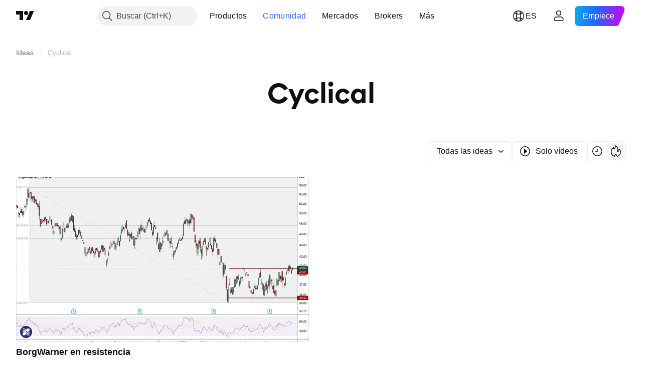

--- FILE ---
content_type: image/svg+xml
request_url: https://s3-symbol-logo.tradingview.com/borg-warner.svg
body_size: 85
content:
<!-- by TradingView --><svg width="18" height="18" xmlns="http://www.w3.org/2000/svg"><path fill="#232978" d="M0 0h18v18H0z"/><path d="M7.125 4L9 5.778 10.754 4H14v4h-1.343l-.532.5.532.5H14v1h-1.875L9 7.097V8.37L11.813 11H14v1h-2.5c-.858-.778-1.642-1.634-2.5-2.375v1.153L11.239 13H14v1h-3.209L9 12.125 7.32 14H4v-4h1.25l.423-.5L5.25 9H4V8h1.828l.61.569.618-.713L6.093 7H4V6h2.5l1.284 1.097.64-.685L6.812 5H4V4h3.125z" fill="#fff"/></svg>